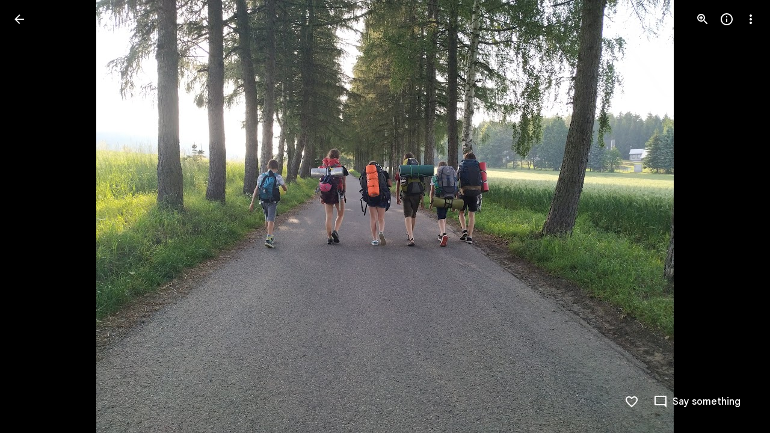

--- FILE ---
content_type: text/css; charset=utf-8
request_url: https://fonts.googleapis.com/css2?family=Google+Sans+Text:wght@400;500;700
body_size: 2103
content:
/*
 * See: https://fonts.google.com/license/googlerestricted
 */
/* armenian */
@font-face {
  font-family: 'Google Sans Text';
  font-style: normal;
  font-weight: 400;
  src: url(https://fonts.gstatic.com/s/googlesanstext/v24/5aUu9-KzpRiLCAt4Unrc-xIKmCU5qFp2i0VBuxOCBA.woff2) format('woff2');
  unicode-range: U+0308, U+0530-058F, U+2010, U+2024, U+25CC, U+FB13-FB17;
}
/* bengali */
@font-face {
  font-family: 'Google Sans Text';
  font-style: normal;
  font-weight: 400;
  src: url(https://fonts.gstatic.com/s/googlesanstext/v24/5aUu9-KzpRiLCAt4Unrc-xIKmCU5qFh2i0VBuxOCBA.woff2) format('woff2');
  unicode-range: U+0951-0952, U+0964-0965, U+0980-09FE, U+1CD0, U+1CD2, U+1CD5-1CD6, U+1CD8, U+1CE1, U+1CEA, U+1CED, U+1CF2, U+1CF5-1CF7, U+200C-200D, U+20B9, U+25CC, U+A8F1;
}
/* canadian-aboriginal */
@font-face {
  font-family: 'Google Sans Text';
  font-style: normal;
  font-weight: 400;
  src: url(https://fonts.gstatic.com/s/googlesanstext/v24/5aUu9-KzpRiLCAt4Unrc-xIKmCU5qGV2i0VBuxOCBA.woff2) format('woff2');
  unicode-range: U+02C7, U+02D8-02D9, U+02DB, U+0307, U+1400-167F, U+18B0-18F5, U+25CC, U+11AB0-11ABF;
}
/* cyrillic-ext */
@font-face {
  font-family: 'Google Sans Text';
  font-style: normal;
  font-weight: 400;
  src: url(https://fonts.gstatic.com/s/googlesanstext/v24/5aUu9-KzpRiLCAt4Unrc-xIKmCU5qEd2i0VBuxOCBA.woff2) format('woff2');
  unicode-range: U+0460-052F, U+1C80-1C8A, U+20B4, U+2DE0-2DFF, U+A640-A69F, U+FE2E-FE2F;
}
/* cyrillic */
@font-face {
  font-family: 'Google Sans Text';
  font-style: normal;
  font-weight: 400;
  src: url(https://fonts.gstatic.com/s/googlesanstext/v24/5aUu9-KzpRiLCAt4Unrc-xIKmCU5qE52i0VBuxOCBA.woff2) format('woff2');
  unicode-range: U+0301, U+0400-045F, U+0490-0491, U+04B0-04B1, U+2116;
}
/* devanagari */
@font-face {
  font-family: 'Google Sans Text';
  font-style: normal;
  font-weight: 400;
  src: url(https://fonts.gstatic.com/s/googlesanstext/v24/5aUu9-KzpRiLCAt4Unrc-xIKmCU5qEt2i0VBuxOCBA.woff2) format('woff2');
  unicode-range: U+0900-097F, U+1CD0-1CF9, U+200C-200D, U+20A8, U+20B9, U+20F0, U+25CC, U+A830-A839, U+A8E0-A8FF, U+11B00-11B09;
}
/* ethiopic */
@font-face {
  font-family: 'Google Sans Text';
  font-style: normal;
  font-weight: 400;
  src: url(https://fonts.gstatic.com/s/googlesanstext/v24/5aUu9-KzpRiLCAt4Unrc-xIKmCU5qFt2i0VBuxOCBA.woff2) format('woff2');
  unicode-range: U+030E, U+1200-1399, U+2D80-2DDE, U+AB01-AB2E, U+1E7E0-1E7E6, U+1E7E8-1E7EB, U+1E7ED-1E7EE, U+1E7F0-1E7FE;
}
/* georgian */
@font-face {
  font-family: 'Google Sans Text';
  font-style: normal;
  font-weight: 400;
  src: url(https://fonts.gstatic.com/s/googlesanstext/v24/5aUu9-KzpRiLCAt4Unrc-xIKmCU5qFV2i0VBuxOCBA.woff2) format('woff2');
  unicode-range: U+0589, U+10A0-10FF, U+1C90-1CBA, U+1CBD-1CBF, U+205A, U+2D00-2D2F, U+2E31;
}
/* greek-ext */
@font-face {
  font-family: 'Google Sans Text';
  font-style: normal;
  font-weight: 400;
  src: url(https://fonts.gstatic.com/s/googlesanstext/v24/5aUu9-KzpRiLCAt4Unrc-xIKmCU5qEZ2i0VBuxOCBA.woff2) format('woff2');
  unicode-range: U+1F00-1FFF;
}
/* greek */
@font-face {
  font-family: 'Google Sans Text';
  font-style: normal;
  font-weight: 400;
  src: url(https://fonts.gstatic.com/s/googlesanstext/v24/5aUu9-KzpRiLCAt4Unrc-xIKmCU5qEl2i0VBuxOCBA.woff2) format('woff2');
  unicode-range: U+0370-0377, U+037A-037F, U+0384-038A, U+038C, U+038E-03A1, U+03A3-03FF;
}
/* gujarati */
@font-face {
  font-family: 'Google Sans Text';
  font-style: normal;
  font-weight: 400;
  src: url(https://fonts.gstatic.com/s/googlesanstext/v24/5aUu9-KzpRiLCAt4Unrc-xIKmCU5qFF2i0VBuxOCBA.woff2) format('woff2');
  unicode-range: U+0951-0952, U+0964-0965, U+0A80-0AFF, U+200C-200D, U+20B9, U+25CC, U+A830-A839;
}
/* gurmukhi */
@font-face {
  font-family: 'Google Sans Text';
  font-style: normal;
  font-weight: 400;
  src: url(https://fonts.gstatic.com/s/googlesanstext/v24/5aUu9-KzpRiLCAt4Unrc-xIKmCU5qGl2i0VBuxOCBA.woff2) format('woff2');
  unicode-range: U+0951-0952, U+0964-0965, U+0A01-0A76, U+200C-200D, U+20B9, U+25CC, U+262C, U+A830-A839;
}
/* hebrew */
@font-face {
  font-family: 'Google Sans Text';
  font-style: normal;
  font-weight: 400;
  src: url(https://fonts.gstatic.com/s/googlesanstext/v24/5aUu9-KzpRiLCAt4Unrc-xIKmCU5qEh2i0VBuxOCBA.woff2) format('woff2');
  unicode-range: U+0307-0308, U+0590-05FF, U+200C-2010, U+20AA, U+25CC, U+FB1D-FB4F;
}
/* kannada */
@font-face {
  font-family: 'Google Sans Text';
  font-style: normal;
  font-weight: 400;
  src: url(https://fonts.gstatic.com/s/googlesanstext/v24/5aUu9-KzpRiLCAt4Unrc-xIKmCU5qFB2i0VBuxOCBA.woff2) format('woff2');
  unicode-range: U+0951-0952, U+0964-0965, U+0C80-0CF3, U+1CD0, U+1CD2-1CD3, U+1CDA, U+1CF2, U+1CF4, U+200C-200D, U+20B9, U+25CC, U+A830-A835;
}
/* khmer */
@font-face {
  font-family: 'Google Sans Text';
  font-style: normal;
  font-weight: 400;
  src: url(https://fonts.gstatic.com/s/googlesanstext/v24/5aUu9-KzpRiLCAt4Unrc-xIKmCU5qEF2i0VBuxOCBA.woff2) format('woff2');
  unicode-range: U+1780-17FF, U+19E0-19FF, U+200C-200D, U+25CC;
}
/* lao */
@font-face {
  font-family: 'Google Sans Text';
  font-style: normal;
  font-weight: 400;
  src: url(https://fonts.gstatic.com/s/googlesanstext/v24/5aUu9-KzpRiLCAt4Unrc-xIKmCU5qEN2i0VBuxOCBA.woff2) format('woff2');
  unicode-range: U+0E81-0EDF, U+200C-200D, U+25CC;
}
/* malayalam */
@font-face {
  font-family: 'Google Sans Text';
  font-style: normal;
  font-weight: 400;
  src: url(https://fonts.gstatic.com/s/googlesanstext/v24/5aUu9-KzpRiLCAt4Unrc-xIKmCU5qFJ2i0VBuxOCBA.woff2) format('woff2');
  unicode-range: U+0307, U+0323, U+0951-0952, U+0964-0965, U+0D00-0D7F, U+1CDA, U+1CF2, U+200C-200D, U+20B9, U+25CC, U+A830-A832;
}
/* oriya */
@font-face {
  font-family: 'Google Sans Text';
  font-style: normal;
  font-weight: 400;
  src: url(https://fonts.gstatic.com/s/googlesanstext/v24/5aUu9-KzpRiLCAt4Unrc-xIKmCU5qFN2i0VBuxOCBA.woff2) format('woff2');
  unicode-range: U+0951-0952, U+0964-0965, U+0B01-0B77, U+1CDA, U+1CF2, U+200C-200D, U+20B9, U+25CC;
}
/* sinhala */
@font-face {
  font-family: 'Google Sans Text';
  font-style: normal;
  font-weight: 400;
  src: url(https://fonts.gstatic.com/s/googlesanstext/v24/5aUu9-KzpRiLCAt4Unrc-xIKmCU5qFd2i0VBuxOCBA.woff2) format('woff2');
  unicode-range: U+0964-0965, U+0D81-0DF4, U+1CF2, U+200C-200D, U+25CC, U+111E1-111F4;
}
/* symbols */
@font-face {
  font-family: 'Google Sans Text';
  font-style: normal;
  font-weight: 400;
  src: url(https://fonts.gstatic.com/s/googlesanstext/v24/5aUu9-KzpRiLCAt4Unrc-xIKmCU5qCR2i0VBuxOCBA.woff2) format('woff2');
  unicode-range: U+0001-000C, U+000E-001F, U+007F-009F, U+20DD-20E0, U+20E2-20E4, U+2150-218F, U+2190, U+2192, U+2194-2199, U+21AF, U+21E6-21F0, U+21F3, U+2218-2219, U+2299, U+22C4-22C6, U+2300-243F, U+2440-244A, U+2460-24FF, U+25A0-27BF, U+2800-28FF, U+2921-2922, U+2981, U+29BF, U+29EB, U+2B00-2BFF, U+4DC0-4DFF, U+FFF9-FFFB, U+10140-1018E, U+10190-1019C, U+101A0, U+101D0-101FD, U+102E0-102FB, U+10E60-10E7E, U+1D2C0-1D2D3, U+1D2E0-1D37F, U+1F000-1F0FF, U+1F100-1F1AD, U+1F1E6-1F1FF, U+1F30D-1F30F, U+1F315, U+1F31C, U+1F31E, U+1F320-1F32C, U+1F336, U+1F378, U+1F37D, U+1F382, U+1F393-1F39F, U+1F3A7-1F3A8, U+1F3AC-1F3AF, U+1F3C2, U+1F3C4-1F3C6, U+1F3CA-1F3CE, U+1F3D4-1F3E0, U+1F3ED, U+1F3F1-1F3F3, U+1F3F5-1F3F7, U+1F408, U+1F415, U+1F41F, U+1F426, U+1F43F, U+1F441-1F442, U+1F444, U+1F446-1F449, U+1F44C-1F44E, U+1F453, U+1F46A, U+1F47D, U+1F4A3, U+1F4B0, U+1F4B3, U+1F4B9, U+1F4BB, U+1F4BF, U+1F4C8-1F4CB, U+1F4D6, U+1F4DA, U+1F4DF, U+1F4E3-1F4E6, U+1F4EA-1F4ED, U+1F4F7, U+1F4F9-1F4FB, U+1F4FD-1F4FE, U+1F503, U+1F507-1F50B, U+1F50D, U+1F512-1F513, U+1F53E-1F54A, U+1F54F-1F5FA, U+1F610, U+1F650-1F67F, U+1F687, U+1F68D, U+1F691, U+1F694, U+1F698, U+1F6AD, U+1F6B2, U+1F6B9-1F6BA, U+1F6BC, U+1F6C6-1F6CF, U+1F6D3-1F6D7, U+1F6E0-1F6EA, U+1F6F0-1F6F3, U+1F6F7-1F6FC, U+1F700-1F7FF, U+1F800-1F80B, U+1F810-1F847, U+1F850-1F859, U+1F860-1F887, U+1F890-1F8AD, U+1F8B0-1F8BB, U+1F8C0-1F8C1, U+1F900-1F90B, U+1F93B, U+1F946, U+1F984, U+1F996, U+1F9E9, U+1FA00-1FA6F, U+1FA70-1FA7C, U+1FA80-1FA89, U+1FA8F-1FAC6, U+1FACE-1FADC, U+1FADF-1FAE9, U+1FAF0-1FAF8, U+1FB00-1FBFF;
}
/* tamil */
@font-face {
  font-family: 'Google Sans Text';
  font-style: normal;
  font-weight: 400;
  src: url(https://fonts.gstatic.com/s/googlesanstext/v24/5aUu9-KzpRiLCAt4Unrc-xIKmCU5qFx2i0VBuxOCBA.woff2) format('woff2');
  unicode-range: U+0964-0965, U+0B82-0BFA, U+200C-200D, U+20B9, U+25CC;
}
/* telugu */
@font-face {
  font-family: 'Google Sans Text';
  font-style: normal;
  font-weight: 400;
  src: url(https://fonts.gstatic.com/s/googlesanstext/v24/5aUu9-KzpRiLCAt4Unrc-xIKmCU5qFZ2i0VBuxOCBA.woff2) format('woff2');
  unicode-range: U+0951-0952, U+0964-0965, U+0C00-0C7F, U+1CDA, U+1CF2, U+200C-200D, U+25CC;
}
/* thai */
@font-face {
  font-family: 'Google Sans Text';
  font-style: normal;
  font-weight: 400;
  src: url(https://fonts.gstatic.com/s/googlesanstext/v24/5aUu9-KzpRiLCAt4Unrc-xIKmCU5qF52i0VBuxOCBA.woff2) format('woff2');
  unicode-range: U+02D7, U+0303, U+0331, U+0E01-0E5B, U+200C-200D, U+25CC;
}
/* vietnamese */
@font-face {
  font-family: 'Google Sans Text';
  font-style: normal;
  font-weight: 400;
  src: url(https://fonts.gstatic.com/s/googlesanstext/v24/5aUu9-KzpRiLCAt4Unrc-xIKmCU5qEV2i0VBuxOCBA.woff2) format('woff2');
  unicode-range: U+0102-0103, U+0110-0111, U+0128-0129, U+0168-0169, U+01A0-01A1, U+01AF-01B0, U+0300-0301, U+0303-0304, U+0308-0309, U+0323, U+0329, U+1EA0-1EF9, U+20AB;
}
/* latin-ext */
@font-face {
  font-family: 'Google Sans Text';
  font-style: normal;
  font-weight: 400;
  src: url(https://fonts.gstatic.com/s/googlesanstext/v24/5aUu9-KzpRiLCAt4Unrc-xIKmCU5qER2i0VBuxOCBA.woff2) format('woff2');
  unicode-range: U+0100-02BA, U+02BD-02C5, U+02C7-02CC, U+02CE-02D7, U+02DD-02FF, U+0304, U+0308, U+0329, U+1D00-1DBF, U+1E00-1E9F, U+1EF2-1EFF, U+2020, U+20A0-20AB, U+20AD-20C0, U+2113, U+2C60-2C7F, U+A720-A7FF;
}
/* latin */
@font-face {
  font-family: 'Google Sans Text';
  font-style: normal;
  font-weight: 400;
  src: url(https://fonts.gstatic.com/s/googlesanstext/v24/5aUu9-KzpRiLCAt4Unrc-xIKmCU5qEp2i0VBuxM.woff2) format('woff2');
  unicode-range: U+0000-00FF, U+0131, U+0152-0153, U+02BB-02BC, U+02C6, U+02DA, U+02DC, U+0304, U+0308, U+0329, U+2000-206F, U+20AC, U+2122, U+2191, U+2193, U+2212, U+2215, U+FEFF, U+FFFD;
}
/* armenian */
@font-face {
  font-family: 'Google Sans Text';
  font-style: normal;
  font-weight: 500;
  src: url(https://fonts.gstatic.com/s/googlesanstext/v24/5aUp9-KzpRiLCAt4Unrc-xIKmCU5oLlVnnhjtjm4DZzFQQ.woff2) format('woff2');
  unicode-range: U+0308, U+0530-058F, U+2010, U+2024, U+25CC, U+FB13-FB17;
}
/* bengali */
@font-face {
  font-family: 'Google Sans Text';
  font-style: normal;
  font-weight: 500;
  src: url(https://fonts.gstatic.com/s/googlesanstext/v24/5aUp9-KzpRiLCAt4Unrc-xIKmCU5oLlVnnpjtjm4DZzFQQ.woff2) format('woff2');
  unicode-range: U+0951-0952, U+0964-0965, U+0980-09FE, U+1CD0, U+1CD2, U+1CD5-1CD6, U+1CD8, U+1CE1, U+1CEA, U+1CED, U+1CF2, U+1CF5-1CF7, U+200C-200D, U+20B9, U+25CC, U+A8F1;
}
/* canadian-aboriginal */
@font-face {
  font-family: 'Google Sans Text';
  font-style: normal;
  font-weight: 500;
  src: url(https://fonts.gstatic.com/s/googlesanstext/v24/5aUp9-KzpRiLCAt4Unrc-xIKmCU5oLlVnkdjtjm4DZzFQQ.woff2) format('woff2');
  unicode-range: U+02C7, U+02D8-02D9, U+02DB, U+0307, U+1400-167F, U+18B0-18F5, U+25CC, U+11AB0-11ABF;
}
/* cyrillic-ext */
@font-face {
  font-family: 'Google Sans Text';
  font-style: normal;
  font-weight: 500;
  src: url(https://fonts.gstatic.com/s/googlesanstext/v24/5aUp9-KzpRiLCAt4Unrc-xIKmCU5oLlVnmVjtjm4DZzFQQ.woff2) format('woff2');
  unicode-range: U+0460-052F, U+1C80-1C8A, U+20B4, U+2DE0-2DFF, U+A640-A69F, U+FE2E-FE2F;
}
/* cyrillic */
@font-face {
  font-family: 'Google Sans Text';
  font-style: normal;
  font-weight: 500;
  src: url(https://fonts.gstatic.com/s/googlesanstext/v24/5aUp9-KzpRiLCAt4Unrc-xIKmCU5oLlVnmxjtjm4DZzFQQ.woff2) format('woff2');
  unicode-range: U+0301, U+0400-045F, U+0490-0491, U+04B0-04B1, U+2116;
}
/* devanagari */
@font-face {
  font-family: 'Google Sans Text';
  font-style: normal;
  font-weight: 500;
  src: url(https://fonts.gstatic.com/s/googlesanstext/v24/5aUp9-KzpRiLCAt4Unrc-xIKmCU5oLlVnmljtjm4DZzFQQ.woff2) format('woff2');
  unicode-range: U+0900-097F, U+1CD0-1CF9, U+200C-200D, U+20A8, U+20B9, U+20F0, U+25CC, U+A830-A839, U+A8E0-A8FF, U+11B00-11B09;
}
/* ethiopic */
@font-face {
  font-family: 'Google Sans Text';
  font-style: normal;
  font-weight: 500;
  src: url(https://fonts.gstatic.com/s/googlesanstext/v24/5aUp9-KzpRiLCAt4Unrc-xIKmCU5oLlVnnljtjm4DZzFQQ.woff2) format('woff2');
  unicode-range: U+030E, U+1200-1399, U+2D80-2DDE, U+AB01-AB2E, U+1E7E0-1E7E6, U+1E7E8-1E7EB, U+1E7ED-1E7EE, U+1E7F0-1E7FE;
}
/* georgian */
@font-face {
  font-family: 'Google Sans Text';
  font-style: normal;
  font-weight: 500;
  src: url(https://fonts.gstatic.com/s/googlesanstext/v24/5aUp9-KzpRiLCAt4Unrc-xIKmCU5oLlVnndjtjm4DZzFQQ.woff2) format('woff2');
  unicode-range: U+0589, U+10A0-10FF, U+1C90-1CBA, U+1CBD-1CBF, U+205A, U+2D00-2D2F, U+2E31;
}
/* greek-ext */
@font-face {
  font-family: 'Google Sans Text';
  font-style: normal;
  font-weight: 500;
  src: url(https://fonts.gstatic.com/s/googlesanstext/v24/5aUp9-KzpRiLCAt4Unrc-xIKmCU5oLlVnmRjtjm4DZzFQQ.woff2) format('woff2');
  unicode-range: U+1F00-1FFF;
}
/* greek */
@font-face {
  font-family: 'Google Sans Text';
  font-style: normal;
  font-weight: 500;
  src: url(https://fonts.gstatic.com/s/googlesanstext/v24/5aUp9-KzpRiLCAt4Unrc-xIKmCU5oLlVnmtjtjm4DZzFQQ.woff2) format('woff2');
  unicode-range: U+0370-0377, U+037A-037F, U+0384-038A, U+038C, U+038E-03A1, U+03A3-03FF;
}
/* gujarati */
@font-face {
  font-family: 'Google Sans Text';
  font-style: normal;
  font-weight: 500;
  src: url(https://fonts.gstatic.com/s/googlesanstext/v24/5aUp9-KzpRiLCAt4Unrc-xIKmCU5oLlVnnNjtjm4DZzFQQ.woff2) format('woff2');
  unicode-range: U+0951-0952, U+0964-0965, U+0A80-0AFF, U+200C-200D, U+20B9, U+25CC, U+A830-A839;
}
/* gurmukhi */
@font-face {
  font-family: 'Google Sans Text';
  font-style: normal;
  font-weight: 500;
  src: url(https://fonts.gstatic.com/s/googlesanstext/v24/5aUp9-KzpRiLCAt4Unrc-xIKmCU5oLlVnktjtjm4DZzFQQ.woff2) format('woff2');
  unicode-range: U+0951-0952, U+0964-0965, U+0A01-0A76, U+200C-200D, U+20B9, U+25CC, U+262C, U+A830-A839;
}
/* hebrew */
@font-face {
  font-family: 'Google Sans Text';
  font-style: normal;
  font-weight: 500;
  src: url(https://fonts.gstatic.com/s/googlesanstext/v24/5aUp9-KzpRiLCAt4Unrc-xIKmCU5oLlVnmpjtjm4DZzFQQ.woff2) format('woff2');
  unicode-range: U+0307-0308, U+0590-05FF, U+200C-2010, U+20AA, U+25CC, U+FB1D-FB4F;
}
/* kannada */
@font-face {
  font-family: 'Google Sans Text';
  font-style: normal;
  font-weight: 500;
  src: url(https://fonts.gstatic.com/s/googlesanstext/v24/5aUp9-KzpRiLCAt4Unrc-xIKmCU5oLlVnnJjtjm4DZzFQQ.woff2) format('woff2');
  unicode-range: U+0951-0952, U+0964-0965, U+0C80-0CF3, U+1CD0, U+1CD2-1CD3, U+1CDA, U+1CF2, U+1CF4, U+200C-200D, U+20B9, U+25CC, U+A830-A835;
}
/* khmer */
@font-face {
  font-family: 'Google Sans Text';
  font-style: normal;
  font-weight: 500;
  src: url(https://fonts.gstatic.com/s/googlesanstext/v24/5aUp9-KzpRiLCAt4Unrc-xIKmCU5oLlVnmNjtjm4DZzFQQ.woff2) format('woff2');
  unicode-range: U+1780-17FF, U+19E0-19FF, U+200C-200D, U+25CC;
}
/* lao */
@font-face {
  font-family: 'Google Sans Text';
  font-style: normal;
  font-weight: 500;
  src: url(https://fonts.gstatic.com/s/googlesanstext/v24/5aUp9-KzpRiLCAt4Unrc-xIKmCU5oLlVnmFjtjm4DZzFQQ.woff2) format('woff2');
  unicode-range: U+0E81-0EDF, U+200C-200D, U+25CC;
}
/* malayalam */
@font-face {
  font-family: 'Google Sans Text';
  font-style: normal;
  font-weight: 500;
  src: url(https://fonts.gstatic.com/s/googlesanstext/v24/5aUp9-KzpRiLCAt4Unrc-xIKmCU5oLlVnnBjtjm4DZzFQQ.woff2) format('woff2');
  unicode-range: U+0307, U+0323, U+0951-0952, U+0964-0965, U+0D00-0D7F, U+1CDA, U+1CF2, U+200C-200D, U+20B9, U+25CC, U+A830-A832;
}
/* oriya */
@font-face {
  font-family: 'Google Sans Text';
  font-style: normal;
  font-weight: 500;
  src: url(https://fonts.gstatic.com/s/googlesanstext/v24/5aUp9-KzpRiLCAt4Unrc-xIKmCU5oLlVnnFjtjm4DZzFQQ.woff2) format('woff2');
  unicode-range: U+0951-0952, U+0964-0965, U+0B01-0B77, U+1CDA, U+1CF2, U+200C-200D, U+20B9, U+25CC;
}
/* sinhala */
@font-face {
  font-family: 'Google Sans Text';
  font-style: normal;
  font-weight: 500;
  src: url(https://fonts.gstatic.com/s/googlesanstext/v24/5aUp9-KzpRiLCAt4Unrc-xIKmCU5oLlVnnVjtjm4DZzFQQ.woff2) format('woff2');
  unicode-range: U+0964-0965, U+0D81-0DF4, U+1CF2, U+200C-200D, U+25CC, U+111E1-111F4;
}
/* symbols */
@font-face {
  font-family: 'Google Sans Text';
  font-style: normal;
  font-weight: 500;
  src: url(https://fonts.gstatic.com/s/googlesanstext/v24/5aUp9-KzpRiLCAt4Unrc-xIKmCU5oLlVngZjtjm4DZzFQQ.woff2) format('woff2');
  unicode-range: U+0001-000C, U+000E-001F, U+007F-009F, U+20DD-20E0, U+20E2-20E4, U+2150-218F, U+2190, U+2192, U+2194-2199, U+21AF, U+21E6-21F0, U+21F3, U+2218-2219, U+2299, U+22C4-22C6, U+2300-243F, U+2440-244A, U+2460-24FF, U+25A0-27BF, U+2800-28FF, U+2921-2922, U+2981, U+29BF, U+29EB, U+2B00-2BFF, U+4DC0-4DFF, U+FFF9-FFFB, U+10140-1018E, U+10190-1019C, U+101A0, U+101D0-101FD, U+102E0-102FB, U+10E60-10E7E, U+1D2C0-1D2D3, U+1D2E0-1D37F, U+1F000-1F0FF, U+1F100-1F1AD, U+1F1E6-1F1FF, U+1F30D-1F30F, U+1F315, U+1F31C, U+1F31E, U+1F320-1F32C, U+1F336, U+1F378, U+1F37D, U+1F382, U+1F393-1F39F, U+1F3A7-1F3A8, U+1F3AC-1F3AF, U+1F3C2, U+1F3C4-1F3C6, U+1F3CA-1F3CE, U+1F3D4-1F3E0, U+1F3ED, U+1F3F1-1F3F3, U+1F3F5-1F3F7, U+1F408, U+1F415, U+1F41F, U+1F426, U+1F43F, U+1F441-1F442, U+1F444, U+1F446-1F449, U+1F44C-1F44E, U+1F453, U+1F46A, U+1F47D, U+1F4A3, U+1F4B0, U+1F4B3, U+1F4B9, U+1F4BB, U+1F4BF, U+1F4C8-1F4CB, U+1F4D6, U+1F4DA, U+1F4DF, U+1F4E3-1F4E6, U+1F4EA-1F4ED, U+1F4F7, U+1F4F9-1F4FB, U+1F4FD-1F4FE, U+1F503, U+1F507-1F50B, U+1F50D, U+1F512-1F513, U+1F53E-1F54A, U+1F54F-1F5FA, U+1F610, U+1F650-1F67F, U+1F687, U+1F68D, U+1F691, U+1F694, U+1F698, U+1F6AD, U+1F6B2, U+1F6B9-1F6BA, U+1F6BC, U+1F6C6-1F6CF, U+1F6D3-1F6D7, U+1F6E0-1F6EA, U+1F6F0-1F6F3, U+1F6F7-1F6FC, U+1F700-1F7FF, U+1F800-1F80B, U+1F810-1F847, U+1F850-1F859, U+1F860-1F887, U+1F890-1F8AD, U+1F8B0-1F8BB, U+1F8C0-1F8C1, U+1F900-1F90B, U+1F93B, U+1F946, U+1F984, U+1F996, U+1F9E9, U+1FA00-1FA6F, U+1FA70-1FA7C, U+1FA80-1FA89, U+1FA8F-1FAC6, U+1FACE-1FADC, U+1FADF-1FAE9, U+1FAF0-1FAF8, U+1FB00-1FBFF;
}
/* tamil */
@font-face {
  font-family: 'Google Sans Text';
  font-style: normal;
  font-weight: 500;
  src: url(https://fonts.gstatic.com/s/googlesanstext/v24/5aUp9-KzpRiLCAt4Unrc-xIKmCU5oLlVnn5jtjm4DZzFQQ.woff2) format('woff2');
  unicode-range: U+0964-0965, U+0B82-0BFA, U+200C-200D, U+20B9, U+25CC;
}
/* telugu */
@font-face {
  font-family: 'Google Sans Text';
  font-style: normal;
  font-weight: 500;
  src: url(https://fonts.gstatic.com/s/googlesanstext/v24/5aUp9-KzpRiLCAt4Unrc-xIKmCU5oLlVnnRjtjm4DZzFQQ.woff2) format('woff2');
  unicode-range: U+0951-0952, U+0964-0965, U+0C00-0C7F, U+1CDA, U+1CF2, U+200C-200D, U+25CC;
}
/* thai */
@font-face {
  font-family: 'Google Sans Text';
  font-style: normal;
  font-weight: 500;
  src: url(https://fonts.gstatic.com/s/googlesanstext/v24/5aUp9-KzpRiLCAt4Unrc-xIKmCU5oLlVnnxjtjm4DZzFQQ.woff2) format('woff2');
  unicode-range: U+02D7, U+0303, U+0331, U+0E01-0E5B, U+200C-200D, U+25CC;
}
/* vietnamese */
@font-face {
  font-family: 'Google Sans Text';
  font-style: normal;
  font-weight: 500;
  src: url(https://fonts.gstatic.com/s/googlesanstext/v24/5aUp9-KzpRiLCAt4Unrc-xIKmCU5oLlVnmdjtjm4DZzFQQ.woff2) format('woff2');
  unicode-range: U+0102-0103, U+0110-0111, U+0128-0129, U+0168-0169, U+01A0-01A1, U+01AF-01B0, U+0300-0301, U+0303-0304, U+0308-0309, U+0323, U+0329, U+1EA0-1EF9, U+20AB;
}
/* latin-ext */
@font-face {
  font-family: 'Google Sans Text';
  font-style: normal;
  font-weight: 500;
  src: url(https://fonts.gstatic.com/s/googlesanstext/v24/5aUp9-KzpRiLCAt4Unrc-xIKmCU5oLlVnmZjtjm4DZzFQQ.woff2) format('woff2');
  unicode-range: U+0100-02BA, U+02BD-02C5, U+02C7-02CC, U+02CE-02D7, U+02DD-02FF, U+0304, U+0308, U+0329, U+1D00-1DBF, U+1E00-1E9F, U+1EF2-1EFF, U+2020, U+20A0-20AB, U+20AD-20C0, U+2113, U+2C60-2C7F, U+A720-A7FF;
}
/* latin */
@font-face {
  font-family: 'Google Sans Text';
  font-style: normal;
  font-weight: 500;
  src: url(https://fonts.gstatic.com/s/googlesanstext/v24/5aUp9-KzpRiLCAt4Unrc-xIKmCU5oLlVnmhjtjm4DZw.woff2) format('woff2');
  unicode-range: U+0000-00FF, U+0131, U+0152-0153, U+02BB-02BC, U+02C6, U+02DA, U+02DC, U+0304, U+0308, U+0329, U+2000-206F, U+20AC, U+2122, U+2191, U+2193, U+2212, U+2215, U+FEFF, U+FFFD;
}
/* armenian */
@font-face {
  font-family: 'Google Sans Text';
  font-style: normal;
  font-weight: 700;
  src: url(https://fonts.gstatic.com/s/googlesanstext/v24/5aUp9-KzpRiLCAt4Unrc-xIKmCU5oPFTnnhjtjm4DZzFQQ.woff2) format('woff2');
  unicode-range: U+0308, U+0530-058F, U+2010, U+2024, U+25CC, U+FB13-FB17;
}
/* bengali */
@font-face {
  font-family: 'Google Sans Text';
  font-style: normal;
  font-weight: 700;
  src: url(https://fonts.gstatic.com/s/googlesanstext/v24/5aUp9-KzpRiLCAt4Unrc-xIKmCU5oPFTnnpjtjm4DZzFQQ.woff2) format('woff2');
  unicode-range: U+0951-0952, U+0964-0965, U+0980-09FE, U+1CD0, U+1CD2, U+1CD5-1CD6, U+1CD8, U+1CE1, U+1CEA, U+1CED, U+1CF2, U+1CF5-1CF7, U+200C-200D, U+20B9, U+25CC, U+A8F1;
}
/* canadian-aboriginal */
@font-face {
  font-family: 'Google Sans Text';
  font-style: normal;
  font-weight: 700;
  src: url(https://fonts.gstatic.com/s/googlesanstext/v24/5aUp9-KzpRiLCAt4Unrc-xIKmCU5oPFTnkdjtjm4DZzFQQ.woff2) format('woff2');
  unicode-range: U+02C7, U+02D8-02D9, U+02DB, U+0307, U+1400-167F, U+18B0-18F5, U+25CC, U+11AB0-11ABF;
}
/* cyrillic-ext */
@font-face {
  font-family: 'Google Sans Text';
  font-style: normal;
  font-weight: 700;
  src: url(https://fonts.gstatic.com/s/googlesanstext/v24/5aUp9-KzpRiLCAt4Unrc-xIKmCU5oPFTnmVjtjm4DZzFQQ.woff2) format('woff2');
  unicode-range: U+0460-052F, U+1C80-1C8A, U+20B4, U+2DE0-2DFF, U+A640-A69F, U+FE2E-FE2F;
}
/* cyrillic */
@font-face {
  font-family: 'Google Sans Text';
  font-style: normal;
  font-weight: 700;
  src: url(https://fonts.gstatic.com/s/googlesanstext/v24/5aUp9-KzpRiLCAt4Unrc-xIKmCU5oPFTnmxjtjm4DZzFQQ.woff2) format('woff2');
  unicode-range: U+0301, U+0400-045F, U+0490-0491, U+04B0-04B1, U+2116;
}
/* devanagari */
@font-face {
  font-family: 'Google Sans Text';
  font-style: normal;
  font-weight: 700;
  src: url(https://fonts.gstatic.com/s/googlesanstext/v24/5aUp9-KzpRiLCAt4Unrc-xIKmCU5oPFTnmljtjm4DZzFQQ.woff2) format('woff2');
  unicode-range: U+0900-097F, U+1CD0-1CF9, U+200C-200D, U+20A8, U+20B9, U+20F0, U+25CC, U+A830-A839, U+A8E0-A8FF, U+11B00-11B09;
}
/* ethiopic */
@font-face {
  font-family: 'Google Sans Text';
  font-style: normal;
  font-weight: 700;
  src: url(https://fonts.gstatic.com/s/googlesanstext/v24/5aUp9-KzpRiLCAt4Unrc-xIKmCU5oPFTnnljtjm4DZzFQQ.woff2) format('woff2');
  unicode-range: U+030E, U+1200-1399, U+2D80-2DDE, U+AB01-AB2E, U+1E7E0-1E7E6, U+1E7E8-1E7EB, U+1E7ED-1E7EE, U+1E7F0-1E7FE;
}
/* georgian */
@font-face {
  font-family: 'Google Sans Text';
  font-style: normal;
  font-weight: 700;
  src: url(https://fonts.gstatic.com/s/googlesanstext/v24/5aUp9-KzpRiLCAt4Unrc-xIKmCU5oPFTnndjtjm4DZzFQQ.woff2) format('woff2');
  unicode-range: U+0589, U+10A0-10FF, U+1C90-1CBA, U+1CBD-1CBF, U+205A, U+2D00-2D2F, U+2E31;
}
/* greek-ext */
@font-face {
  font-family: 'Google Sans Text';
  font-style: normal;
  font-weight: 700;
  src: url(https://fonts.gstatic.com/s/googlesanstext/v24/5aUp9-KzpRiLCAt4Unrc-xIKmCU5oPFTnmRjtjm4DZzFQQ.woff2) format('woff2');
  unicode-range: U+1F00-1FFF;
}
/* greek */
@font-face {
  font-family: 'Google Sans Text';
  font-style: normal;
  font-weight: 700;
  src: url(https://fonts.gstatic.com/s/googlesanstext/v24/5aUp9-KzpRiLCAt4Unrc-xIKmCU5oPFTnmtjtjm4DZzFQQ.woff2) format('woff2');
  unicode-range: U+0370-0377, U+037A-037F, U+0384-038A, U+038C, U+038E-03A1, U+03A3-03FF;
}
/* gujarati */
@font-face {
  font-family: 'Google Sans Text';
  font-style: normal;
  font-weight: 700;
  src: url(https://fonts.gstatic.com/s/googlesanstext/v24/5aUp9-KzpRiLCAt4Unrc-xIKmCU5oPFTnnNjtjm4DZzFQQ.woff2) format('woff2');
  unicode-range: U+0951-0952, U+0964-0965, U+0A80-0AFF, U+200C-200D, U+20B9, U+25CC, U+A830-A839;
}
/* gurmukhi */
@font-face {
  font-family: 'Google Sans Text';
  font-style: normal;
  font-weight: 700;
  src: url(https://fonts.gstatic.com/s/googlesanstext/v24/5aUp9-KzpRiLCAt4Unrc-xIKmCU5oPFTnktjtjm4DZzFQQ.woff2) format('woff2');
  unicode-range: U+0951-0952, U+0964-0965, U+0A01-0A76, U+200C-200D, U+20B9, U+25CC, U+262C, U+A830-A839;
}
/* hebrew */
@font-face {
  font-family: 'Google Sans Text';
  font-style: normal;
  font-weight: 700;
  src: url(https://fonts.gstatic.com/s/googlesanstext/v24/5aUp9-KzpRiLCAt4Unrc-xIKmCU5oPFTnmpjtjm4DZzFQQ.woff2) format('woff2');
  unicode-range: U+0307-0308, U+0590-05FF, U+200C-2010, U+20AA, U+25CC, U+FB1D-FB4F;
}
/* kannada */
@font-face {
  font-family: 'Google Sans Text';
  font-style: normal;
  font-weight: 700;
  src: url(https://fonts.gstatic.com/s/googlesanstext/v24/5aUp9-KzpRiLCAt4Unrc-xIKmCU5oPFTnnJjtjm4DZzFQQ.woff2) format('woff2');
  unicode-range: U+0951-0952, U+0964-0965, U+0C80-0CF3, U+1CD0, U+1CD2-1CD3, U+1CDA, U+1CF2, U+1CF4, U+200C-200D, U+20B9, U+25CC, U+A830-A835;
}
/* khmer */
@font-face {
  font-family: 'Google Sans Text';
  font-style: normal;
  font-weight: 700;
  src: url(https://fonts.gstatic.com/s/googlesanstext/v24/5aUp9-KzpRiLCAt4Unrc-xIKmCU5oPFTnmNjtjm4DZzFQQ.woff2) format('woff2');
  unicode-range: U+1780-17FF, U+19E0-19FF, U+200C-200D, U+25CC;
}
/* lao */
@font-face {
  font-family: 'Google Sans Text';
  font-style: normal;
  font-weight: 700;
  src: url(https://fonts.gstatic.com/s/googlesanstext/v24/5aUp9-KzpRiLCAt4Unrc-xIKmCU5oPFTnmFjtjm4DZzFQQ.woff2) format('woff2');
  unicode-range: U+0E81-0EDF, U+200C-200D, U+25CC;
}
/* malayalam */
@font-face {
  font-family: 'Google Sans Text';
  font-style: normal;
  font-weight: 700;
  src: url(https://fonts.gstatic.com/s/googlesanstext/v24/5aUp9-KzpRiLCAt4Unrc-xIKmCU5oPFTnnBjtjm4DZzFQQ.woff2) format('woff2');
  unicode-range: U+0307, U+0323, U+0951-0952, U+0964-0965, U+0D00-0D7F, U+1CDA, U+1CF2, U+200C-200D, U+20B9, U+25CC, U+A830-A832;
}
/* oriya */
@font-face {
  font-family: 'Google Sans Text';
  font-style: normal;
  font-weight: 700;
  src: url(https://fonts.gstatic.com/s/googlesanstext/v24/5aUp9-KzpRiLCAt4Unrc-xIKmCU5oPFTnnFjtjm4DZzFQQ.woff2) format('woff2');
  unicode-range: U+0951-0952, U+0964-0965, U+0B01-0B77, U+1CDA, U+1CF2, U+200C-200D, U+20B9, U+25CC;
}
/* sinhala */
@font-face {
  font-family: 'Google Sans Text';
  font-style: normal;
  font-weight: 700;
  src: url(https://fonts.gstatic.com/s/googlesanstext/v24/5aUp9-KzpRiLCAt4Unrc-xIKmCU5oPFTnnVjtjm4DZzFQQ.woff2) format('woff2');
  unicode-range: U+0964-0965, U+0D81-0DF4, U+1CF2, U+200C-200D, U+25CC, U+111E1-111F4;
}
/* symbols */
@font-face {
  font-family: 'Google Sans Text';
  font-style: normal;
  font-weight: 700;
  src: url(https://fonts.gstatic.com/s/googlesanstext/v24/5aUp9-KzpRiLCAt4Unrc-xIKmCU5oPFTngZjtjm4DZzFQQ.woff2) format('woff2');
  unicode-range: U+0001-000C, U+000E-001F, U+007F-009F, U+20DD-20E0, U+20E2-20E4, U+2150-218F, U+2190, U+2192, U+2194-2199, U+21AF, U+21E6-21F0, U+21F3, U+2218-2219, U+2299, U+22C4-22C6, U+2300-243F, U+2440-244A, U+2460-24FF, U+25A0-27BF, U+2800-28FF, U+2921-2922, U+2981, U+29BF, U+29EB, U+2B00-2BFF, U+4DC0-4DFF, U+FFF9-FFFB, U+10140-1018E, U+10190-1019C, U+101A0, U+101D0-101FD, U+102E0-102FB, U+10E60-10E7E, U+1D2C0-1D2D3, U+1D2E0-1D37F, U+1F000-1F0FF, U+1F100-1F1AD, U+1F1E6-1F1FF, U+1F30D-1F30F, U+1F315, U+1F31C, U+1F31E, U+1F320-1F32C, U+1F336, U+1F378, U+1F37D, U+1F382, U+1F393-1F39F, U+1F3A7-1F3A8, U+1F3AC-1F3AF, U+1F3C2, U+1F3C4-1F3C6, U+1F3CA-1F3CE, U+1F3D4-1F3E0, U+1F3ED, U+1F3F1-1F3F3, U+1F3F5-1F3F7, U+1F408, U+1F415, U+1F41F, U+1F426, U+1F43F, U+1F441-1F442, U+1F444, U+1F446-1F449, U+1F44C-1F44E, U+1F453, U+1F46A, U+1F47D, U+1F4A3, U+1F4B0, U+1F4B3, U+1F4B9, U+1F4BB, U+1F4BF, U+1F4C8-1F4CB, U+1F4D6, U+1F4DA, U+1F4DF, U+1F4E3-1F4E6, U+1F4EA-1F4ED, U+1F4F7, U+1F4F9-1F4FB, U+1F4FD-1F4FE, U+1F503, U+1F507-1F50B, U+1F50D, U+1F512-1F513, U+1F53E-1F54A, U+1F54F-1F5FA, U+1F610, U+1F650-1F67F, U+1F687, U+1F68D, U+1F691, U+1F694, U+1F698, U+1F6AD, U+1F6B2, U+1F6B9-1F6BA, U+1F6BC, U+1F6C6-1F6CF, U+1F6D3-1F6D7, U+1F6E0-1F6EA, U+1F6F0-1F6F3, U+1F6F7-1F6FC, U+1F700-1F7FF, U+1F800-1F80B, U+1F810-1F847, U+1F850-1F859, U+1F860-1F887, U+1F890-1F8AD, U+1F8B0-1F8BB, U+1F8C0-1F8C1, U+1F900-1F90B, U+1F93B, U+1F946, U+1F984, U+1F996, U+1F9E9, U+1FA00-1FA6F, U+1FA70-1FA7C, U+1FA80-1FA89, U+1FA8F-1FAC6, U+1FACE-1FADC, U+1FADF-1FAE9, U+1FAF0-1FAF8, U+1FB00-1FBFF;
}
/* tamil */
@font-face {
  font-family: 'Google Sans Text';
  font-style: normal;
  font-weight: 700;
  src: url(https://fonts.gstatic.com/s/googlesanstext/v24/5aUp9-KzpRiLCAt4Unrc-xIKmCU5oPFTnn5jtjm4DZzFQQ.woff2) format('woff2');
  unicode-range: U+0964-0965, U+0B82-0BFA, U+200C-200D, U+20B9, U+25CC;
}
/* telugu */
@font-face {
  font-family: 'Google Sans Text';
  font-style: normal;
  font-weight: 700;
  src: url(https://fonts.gstatic.com/s/googlesanstext/v24/5aUp9-KzpRiLCAt4Unrc-xIKmCU5oPFTnnRjtjm4DZzFQQ.woff2) format('woff2');
  unicode-range: U+0951-0952, U+0964-0965, U+0C00-0C7F, U+1CDA, U+1CF2, U+200C-200D, U+25CC;
}
/* thai */
@font-face {
  font-family: 'Google Sans Text';
  font-style: normal;
  font-weight: 700;
  src: url(https://fonts.gstatic.com/s/googlesanstext/v24/5aUp9-KzpRiLCAt4Unrc-xIKmCU5oPFTnnxjtjm4DZzFQQ.woff2) format('woff2');
  unicode-range: U+02D7, U+0303, U+0331, U+0E01-0E5B, U+200C-200D, U+25CC;
}
/* vietnamese */
@font-face {
  font-family: 'Google Sans Text';
  font-style: normal;
  font-weight: 700;
  src: url(https://fonts.gstatic.com/s/googlesanstext/v24/5aUp9-KzpRiLCAt4Unrc-xIKmCU5oPFTnmdjtjm4DZzFQQ.woff2) format('woff2');
  unicode-range: U+0102-0103, U+0110-0111, U+0128-0129, U+0168-0169, U+01A0-01A1, U+01AF-01B0, U+0300-0301, U+0303-0304, U+0308-0309, U+0323, U+0329, U+1EA0-1EF9, U+20AB;
}
/* latin-ext */
@font-face {
  font-family: 'Google Sans Text';
  font-style: normal;
  font-weight: 700;
  src: url(https://fonts.gstatic.com/s/googlesanstext/v24/5aUp9-KzpRiLCAt4Unrc-xIKmCU5oPFTnmZjtjm4DZzFQQ.woff2) format('woff2');
  unicode-range: U+0100-02BA, U+02BD-02C5, U+02C7-02CC, U+02CE-02D7, U+02DD-02FF, U+0304, U+0308, U+0329, U+1D00-1DBF, U+1E00-1E9F, U+1EF2-1EFF, U+2020, U+20A0-20AB, U+20AD-20C0, U+2113, U+2C60-2C7F, U+A720-A7FF;
}
/* latin */
@font-face {
  font-family: 'Google Sans Text';
  font-style: normal;
  font-weight: 700;
  src: url(https://fonts.gstatic.com/s/googlesanstext/v24/5aUp9-KzpRiLCAt4Unrc-xIKmCU5oPFTnmhjtjm4DZw.woff2) format('woff2');
  unicode-range: U+0000-00FF, U+0131, U+0152-0153, U+02BB-02BC, U+02C6, U+02DA, U+02DC, U+0304, U+0308, U+0329, U+2000-206F, U+20AC, U+2122, U+2191, U+2193, U+2212, U+2215, U+FEFF, U+FFFD;
}
